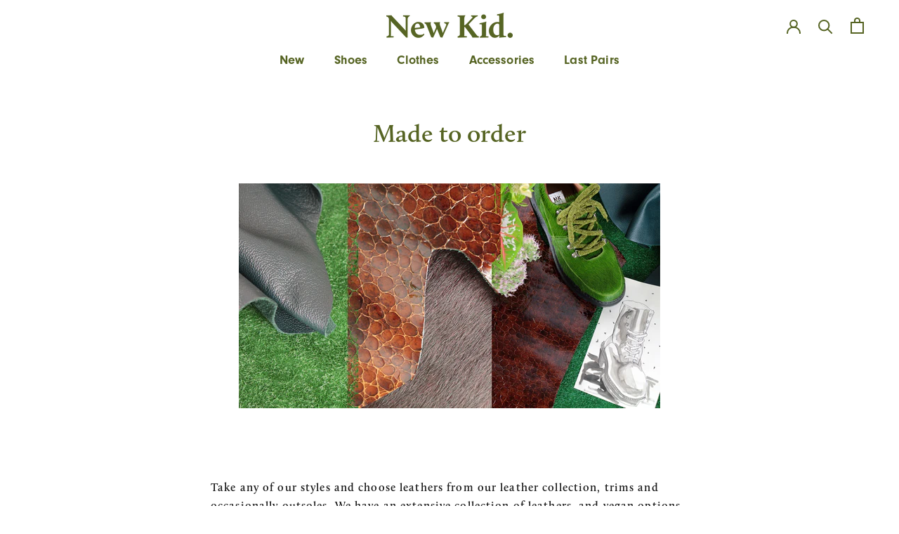

--- FILE ---
content_type: text/css
request_url: https://www.new-kid.com/cdn/shop/t/5/assets/hawk-styles.css?v=166400869116933796581685931700
body_size: 747
content:
@media screen and (min-width: 992px){.hawk-container{max-width:1280px;margin:auto}}@media screen and (min-width: 800px){.hawk-small-container{max-width:767px;margin:auto}}@media screen and (max-width: 676px){.ciao__footer_img{width:60%}.AnnouncementBar__Wrapper p{font-size:12px;letter-spacing:.02em}.mobile_text_left{text-align:left}.Footer__Block{margin-top:24px}}.ciao__footer_img{max-width:220px}@media screen and (min-width: 992px){.desk-right-align{text-align:right}}@media screen and (min-width: 641px){.Footer__Block{padding-left:0;padding-right:0}.features--heading-large .u-h1{font-size:36px;line-height:1.22}.ProductMeta__Title{font-size:32px!important}.ProductMeta__Price{font-size:28px!important;color:var(--heading-color)}.features--heading-large .u-h7,.features--heading-large .u-h8{font-size:15px;line-height:1.22}}.ProductMeta__PriceList{margin-top:5px}.ProductMeta__Vendor{margin-bottom:5px}.CollectionToolbar__LayoutType svg{width:32px;height:32px;color:#c7ce1c}.ProductItem__Title,.ProductItem__PriceList{color:#000;font-size:20px}.ProductMeta__Description{color:#000;font-family:calluna}@media screen and (min-width: 1008px){.Popover__Value{text-align:left;padding-left:15px;font-size:18px!important;font-family:neuzeit-grotesk;font-weight:600;color:var(--heading-color)}}.CollectionToolbar__Item{font-size:18px!important;font-family:neuzeit-grotesk;font-weight:600;color:var(--heading-color)}.SidebarMenu .Heading,.supports-hover .SidebarMenu .Link--primary:hover{font-family:neuzeit-grotesk;font-size:22px;font-weight:600}.SidebarMenu .Text--subdued{color:#000}.Collapsible__Plus{width:13px;height:13px;color:#000}.hawk-copytext{font-family:calluna;font-size:18px}.new_Footer__Inner{margin-left:0!important;margin-right:0!important}.Footer__Block--newsletter{flex-basis:360px!important}.newsletter_copy{color:#000;font-size:21px!important;font-family:calluna;letter-spacing:.05rem}.new_footer_links{color:var(--heading-color);font-size:18px;font-weight:600}.Footer_Linklist__Item{padding:5px 0!important}.new_footer_size{font-size:24px!important}.text-center{text-align:center}.text-right{text-align:right}.text-left{text-align:left}.mb-5{margin-bottom:55px}.mt-4{margin-top:40px!important}.mt-3{margin-top:30px!important}.mt-2{margin-top:20px!important}.mr-2{margin-right:20px}.ml-2{margin-left:20px}.pr-2{padding-right:20px}.pl-2{padding-left:20px}.HorizontalList__Item a{letter-spacing:.01rem;font-family:neuzeit-grotesk}.Collapsible .Collapsible .Collapsible__Button{font-family:neuzeit-grotesk}p{letter-spacing:.07rem;font-size:16px;font-family:calluna}.theme_green{color:#566423!important}.Icon{color:#566423}.Header .Heading{font-family:neuzeit-grotesk;color:#566423;font-weight:600;font-size:18px}.HorizontalList__Item:hover{text-decoration:underline;text-underline-offset:5px;text-decoration-thickness:.15rem;color:#566423}.DropdownMenu{position:absolute;visibility:hidden;opacity:0;top:100%;padding:0;text-align:left;background:#fff;border:1px solid #566423;border-top:none;transition:all .3s ease-in-out;color:#566423}.DropdownMenu:before{background:#fff;border-bottom:1px solid #566423}.DropdownMenu ul li:hover{background:#566423;color:#fff}.Header{box-shadow:none}.Header .Link--secondary{font-weight:600;font-size:18px;color:#566423}.Header .Link--secondary:hover{color:#fff!important}.DropdownMenu .Linklist__Item:hover>.Link--secondary{color:#fff!important}.Linklist__Item{margin-bottom:0;padding:12px 0}.Header__LinkSpacer:after{border-bottom:2px solid #00000000}.new_heading_size{font-size:32px!important}.new_calluna_heading{color:#000;font-size:20px!important;font-family:calluna}.copy_in_calluna{color:#000;font-family:calluna}.copy_in_calluna p{font-size:14px}.shopify-payment-button{max-width:fit-content}.shopify-payment-button: hover{background-color:#566423}.shopify-payment-button__button--unbranded,.EmptyState__Action{color:#fff;border-color:var(--heading-color);padding:12px 40px;width:auto;font-weight:600;font-size:18px;font-family:neuzeit-grotesk;text-transform:inherit;letter-spacing:.15rem;border-radius:27px}.shopify-payment-button__button--unbranded:before,.EmptyState__Action:before{background-color:var(--heading-color);border-radius:27px}.shopify-payment-button__button--unbranded:hover:before{color:var(--heading-color)}.button-four{background:#c7ce1c;transform:perspective(1px) translateZ(0);color:#000;transition:.4s;font-size:18px;letter-spacing:.06rem;border-radius:27px;padding:9px 40px;margin:8px;font-weight:600}.button-four-dark{background-color:var(--heading-color);transform:perspective(1px) translateZ(0);color:#fff;transition:.4s;font-size:18px;letter-spacing:.06rem;border-radius:27px;padding:9px 40px;margin:8px;font-weight:600}.button-four:before{background:#ff5a14;clip-path:inset(0 100% 0 0);opacity:1;transition:.4s}.button-four:hover:before{clip-path:inset(0 0 0 0)}.button-four:hover{color:#fff!important;background:#566423!important;box-shadow:0 0 0 5px #fafafa1a}.button-four-dark:hover{color:#000!important;background:#c7ce1c}.button-add-to-cart{background:#fff;transform:perspective(1px) translateZ(0);color:var(--heading-color);transition:.4s;font-size:18px;font-weight:600;font-family:neuzeit-grotesk;letter-spacing:.06rem;border-radius:27px;padding:9px 40px;width:auto;margin:8px 8px 8px 0;border:1px solid var(--heading-color)}.button-add-to-cart:hover{color:#fff;background:#566423;box-shadow:0 0 0 5px #fafafa1a}
/*# sourceMappingURL=/cdn/shop/t/5/assets/hawk-styles.css.map?v=166400869116933796581685931700 */


--- FILE ---
content_type: text/javascript
request_url: https://www.new-kid.com/cdn/shop/t/5/assets/custom.js?v=183944157590872491501663824409
body_size: -689
content:
//# sourceMappingURL=/cdn/shop/t/5/assets/custom.js.map?v=183944157590872491501663824409
